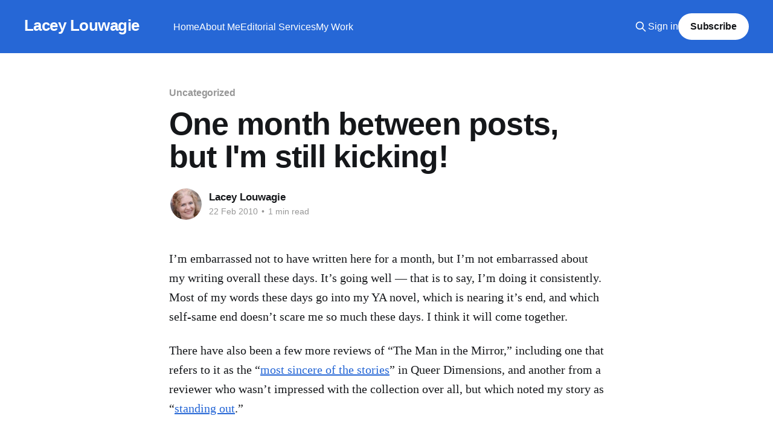

--- FILE ---
content_type: text/html; charset=utf-8
request_url: https://www.laceylouwagie.com/one-month-between-posts-but-im-still-kicking/
body_size: 5607
content:
<!DOCTYPE html>
<html lang="en">
<head>

    <title>One month between posts, but I&#x27;m still kicking!</title>
    <meta charset="utf-8" />
    <meta http-equiv="X-UA-Compatible" content="IE=edge" />
    <meta name="HandheldFriendly" content="True" />
    <meta name="viewport" content="width=device-width, initial-scale=1.0" />
    
    <link rel="preload" as="style" href="https://www.laceylouwagie.com/assets/built/screen.css?v=b177142b74" />
    <link rel="preload" as="script" href="https://www.laceylouwagie.com/assets/built/casper.js?v=b177142b74" />

    <link rel="stylesheet" type="text/css" href="https://www.laceylouwagie.com/assets/built/screen.css?v=b177142b74" />

    <link rel="canonical" href="https://www.laceylouwagie.com/one-month-between-posts-but-im-still-kicking/">
    <meta name="referrer" content="no-referrer-when-downgrade">
    
    <meta property="og:site_name" content="Lacey Louwagie">
    <meta property="og:type" content="article">
    <meta property="og:title" content="One month between posts, but I&#x27;m still kicking!">
    <meta property="og:description" content="I’m embarrassed not to have written here for a month, but I’m not embarrassed about my writing overall these days. It’s going well — that is to say, I’m doing it consistently. Most of my words these days go into my YA novel, which is nearing it’">
    <meta property="og:url" content="https://www.laceylouwagie.com/one-month-between-posts-but-im-still-kicking/">
    <meta property="og:image" content="https://www.laceylouwagie.com/content/images/2023/12/ribbon-crop.jpg">
    <meta property="article:published_time" content="2010-02-22T19:20:03.000Z">
    <meta property="article:modified_time" content="2010-02-22T19:20:03.000Z">
    <meta property="article:tag" content="Uncategorized">
    
    <meta property="article:publisher" content="https://www.facebook.com/writer.lacey.louwagie/">
    <meta name="twitter:card" content="summary_large_image">
    <meta name="twitter:title" content="One month between posts, but I&#x27;m still kicking!">
    <meta name="twitter:description" content="I’m embarrassed not to have written here for a month, but I’m not embarrassed about my writing overall these days. It’s going well — that is to say, I’m doing it consistently. Most of my words these days go into my YA novel, which is nearing it’">
    <meta name="twitter:url" content="https://www.laceylouwagie.com/one-month-between-posts-but-im-still-kicking/">
    <meta name="twitter:image" content="https://www.laceylouwagie.com/content/images/2023/12/ribbon-crop.jpg">
    <meta name="twitter:label1" content="Written by">
    <meta name="twitter:data1" content="Lacey Louwagie">
    <meta name="twitter:label2" content="Filed under">
    <meta name="twitter:data2" content="Uncategorized">
    <meta name="twitter:site" content="@ghost">
    <meta property="og:image:width" content="187">
    <meta property="og:image:height" content="214">
    
    <script type="application/ld+json">
{
    "@context": "https://schema.org",
    "@type": "Article",
    "publisher": {
        "@type": "Organization",
        "name": "Lacey Louwagie",
        "url": "https://www.laceylouwagie.com/",
        "logo": {
            "@type": "ImageObject",
            "url": "https://www.laceylouwagie.com/favicon.ico",
            "width": 48,
            "height": 48
        }
    },
    "author": {
        "@type": "Person",
        "name": "Lacey Louwagie",
        "image": {
            "@type": "ImageObject",
            "url": "https://www.gravatar.com/avatar/c0f90d2189f93b924b5c342ad8a4c477?s=250&r=x&d=mp",
            "width": 250,
            "height": 250
        },
        "url": "https://www.laceylouwagie.com/author/lacey/",
        "sameAs": []
    },
    "headline": "One month between posts, but I&#x27;m still kicking!",
    "url": "https://www.laceylouwagie.com/one-month-between-posts-but-im-still-kicking/",
    "datePublished": "2010-02-22T19:20:03.000Z",
    "dateModified": "2010-02-22T19:20:03.000Z",
    "keywords": "Uncategorized",
    "description": "I’m embarrassed not to have written here for a month, but I’m not embarrassed about my writing overall these days. It’s going well — that is to say, I’m doing it consistently. Most of my words these days go into my YA novel, which is nearing it’s end, and which self-same end doesn’t scare me so much these days. I think it will come together.\n\n\nThere have also been a few more reviews of “The Man in the Mirror,” including one that refers to it as the “most sincere of the stories” in Queer Dimensio",
    "mainEntityOfPage": "https://www.laceylouwagie.com/one-month-between-posts-but-im-still-kicking/"
}
    </script>

    <meta name="generator" content="Ghost 6.10">
    <link rel="alternate" type="application/rss+xml" title="Lacey Louwagie" href="https://www.laceylouwagie.com/rss/">
    <script defer src="https://cdn.jsdelivr.net/ghost/portal@~2.56/umd/portal.min.js" data-i18n="true" data-ghost="https://www.laceylouwagie.com/" data-key="59b28b062999417e5f7bb46f06" data-api="https://laceylouwagie.ghost.io/ghost/api/content/" data-locale="en" crossorigin="anonymous"></script><style id="gh-members-styles">.gh-post-upgrade-cta-content,
.gh-post-upgrade-cta {
    display: flex;
    flex-direction: column;
    align-items: center;
    font-family: -apple-system, BlinkMacSystemFont, 'Segoe UI', Roboto, Oxygen, Ubuntu, Cantarell, 'Open Sans', 'Helvetica Neue', sans-serif;
    text-align: center;
    width: 100%;
    color: #ffffff;
    font-size: 16px;
}

.gh-post-upgrade-cta-content {
    border-radius: 8px;
    padding: 40px 4vw;
}

.gh-post-upgrade-cta h2 {
    color: #ffffff;
    font-size: 28px;
    letter-spacing: -0.2px;
    margin: 0;
    padding: 0;
}

.gh-post-upgrade-cta p {
    margin: 20px 0 0;
    padding: 0;
}

.gh-post-upgrade-cta small {
    font-size: 16px;
    letter-spacing: -0.2px;
}

.gh-post-upgrade-cta a {
    color: #ffffff;
    cursor: pointer;
    font-weight: 500;
    box-shadow: none;
    text-decoration: underline;
}

.gh-post-upgrade-cta a:hover {
    color: #ffffff;
    opacity: 0.8;
    box-shadow: none;
    text-decoration: underline;
}

.gh-post-upgrade-cta a.gh-btn {
    display: block;
    background: #ffffff;
    text-decoration: none;
    margin: 28px 0 0;
    padding: 8px 18px;
    border-radius: 4px;
    font-size: 16px;
    font-weight: 600;
}

.gh-post-upgrade-cta a.gh-btn:hover {
    opacity: 0.92;
}</style>
    <script defer src="https://cdn.jsdelivr.net/ghost/sodo-search@~1.8/umd/sodo-search.min.js" data-key="59b28b062999417e5f7bb46f06" data-styles="https://cdn.jsdelivr.net/ghost/sodo-search@~1.8/umd/main.css" data-sodo-search="https://laceylouwagie.ghost.io/" data-locale="en" crossorigin="anonymous"></script>
    
    <link href="https://www.laceylouwagie.com/webmentions/receive/" rel="webmention">
    <script defer src="/public/cards.min.js?v=b177142b74"></script>
    <link rel="stylesheet" type="text/css" href="/public/cards.min.css?v=b177142b74">
    <script defer src="/public/comment-counts.min.js?v=b177142b74" data-ghost-comments-counts-api="https://www.laceylouwagie.com/members/api/comments/counts/"></script>
    <script defer src="/public/member-attribution.min.js?v=b177142b74"></script><style>:root {--ghost-accent-color: #2667d6;}</style>

</head>
<body class="post-template tag-uncategorized tag-hash-wordpress tag-hash-import-2023-12-07-00-39 is-head-left-logo has-cover">
<div class="viewport">

    <header id="gh-head" class="gh-head outer">
        <div class="gh-head-inner inner">
            <div class="gh-head-brand">
                <a class="gh-head-logo no-image" href="https://www.laceylouwagie.com">
                        Lacey Louwagie
                </a>
                <button class="gh-search gh-icon-btn" aria-label="Search this site" data-ghost-search><svg xmlns="http://www.w3.org/2000/svg" fill="none" viewBox="0 0 24 24" stroke="currentColor" stroke-width="2" width="20" height="20"><path stroke-linecap="round" stroke-linejoin="round" d="M21 21l-6-6m2-5a7 7 0 11-14 0 7 7 0 0114 0z"></path></svg></button>
                <button class="gh-burger" aria-label="Main Menu"></button>
            </div>

            <nav class="gh-head-menu">
                <ul class="nav">
    <li class="nav-home"><a href="https://www.laceylouwagie.com/">Home</a></li>
    <li class="nav-about-me"><a href="https://www.laceylouwagie.com/about-me/">About Me</a></li>
    <li class="nav-editorial-services"><a href="https://www.laceylouwagie.com/editing/">Editorial Services</a></li>
    <li class="nav-my-work"><a href="https://www.laceylouwagie.com/my-work/">My Work</a></li>
</ul>

            </nav>

            <div class="gh-head-actions">
                    <button class="gh-search gh-icon-btn" aria-label="Search this site" data-ghost-search><svg xmlns="http://www.w3.org/2000/svg" fill="none" viewBox="0 0 24 24" stroke="currentColor" stroke-width="2" width="20" height="20"><path stroke-linecap="round" stroke-linejoin="round" d="M21 21l-6-6m2-5a7 7 0 11-14 0 7 7 0 0114 0z"></path></svg></button>
                    <div class="gh-head-members">
                                <a class="gh-head-link" href="#/portal/signin" data-portal="signin">Sign in</a>
                                <a class="gh-head-button" href="#/portal/signup" data-portal="signup">Subscribe</a>
                    </div>
            </div>
        </div>
    </header>

    <div class="site-content">
        



<main id="site-main" class="site-main">
<article class="article post tag-uncategorized tag-hash-wordpress tag-hash-import-2023-12-07-00-39 no-image image-small">

    <header class="article-header gh-canvas">

        <div class="article-tag post-card-tags">
                <span class="post-card-primary-tag">
                    <a href="/tag/uncategorized/">Uncategorized</a>
                </span>
        </div>

        <h1 class="article-title">One month between posts, but I&#x27;m still kicking!</h1>


        <div class="article-byline">
        <section class="article-byline-content">

            <ul class="author-list instapaper_ignore">
                <li class="author-list-item">
                    <a href="/author/lacey/" class="author-avatar" aria-label="Read more of Lacey Louwagie">
                        <img class="author-profile-image" src="https://www.gravatar.com/avatar/c0f90d2189f93b924b5c342ad8a4c477?s&#x3D;250&amp;r&#x3D;x&amp;d&#x3D;mp" alt="Lacey Louwagie" />
                    </a>
                </li>
            </ul>

            <div class="article-byline-meta">
                <h4 class="author-name"><a href="/author/lacey/">Lacey Louwagie</a></h4>
                <div class="byline-meta-content">
                    <time class="byline-meta-date" datetime="2010-02-22">22 Feb 2010</time>
                        <span class="byline-reading-time"><span class="bull">&bull;</span> 1 min read</span>
                </div>
            </div>

        </section>
        </div>


    </header>

    <section class="gh-content gh-canvas">
        <!--kg-card-begin: html--><p>I&#8217;m embarrassed not to have written here for a month, but I&#8217;m not embarrassed about my writing overall these days. It&#8217;s going well &#8212; that is to say, I&#8217;m doing it consistently. Most of my words these days go into my YA novel, which is nearing it&#8217;s end, and which self-same end doesn&#8217;t scare me so much these days. I think it will come together.</p>
<p>There have also been a few more reviews of &#8220;The Man in the Mirror,&#8221; including one that refers to it as the &#8220;<a href="http://www.amazon.com/Queer-Dimensions-Erastes/product-reviews/1920441026/ref=cm_cr_pr_redirect?ie=UTF8&showViewpoints=0&ref=laceylouwagie.com#RLG7WW8YQUXEZ">most sincere of the stories</a>&#8221; in Queer Dimensions, and another from a reviewer who wasn&#8217;t impressed with the collection over all, but which noted my story as &#8220;<a href="http://www.amazon.com/review/R3QK723XT3MJXZ?ref=laceylouwagie.com">standing out</a>.&#8221;</p>
<p>I&#8217;ve also got a few interesting freelance gigs coming up. I recently got in touch with a woman I worked with from the <a href="http://www1.extension.umn.edu/Youth/?ref=laceylouwagie.com">Youth Work Institute</a> and will be consulting with her research again, and I&#8217;ll be speaking at <a href="http://www.csbsju.edu/?ref=laceylouwagie.com">The College of St. Benedict&#8217;s</a>&#8211;my alma mater&#8217;s&#8211;English banquet in April, both paying gigs. &#8220;Closeted&#8221; is still trying to find its shape, but it&#8217;s out of the dreaded first-draft stage, so I&#8217;m feeling optimistic.</p>
<!--kg-card-end: html-->
    </section>

        <section class="article-comments gh-canvas">
            
        <script defer src="https://cdn.jsdelivr.net/ghost/comments-ui@~1.2/umd/comments-ui.min.js" data-locale="en" data-ghost-comments="https://www.laceylouwagie.com/" data-api="https://laceylouwagie.ghost.io/ghost/api/content/" data-admin="https://laceylouwagie.ghost.io/ghost/" data-key="59b28b062999417e5f7bb46f06" data-title="null" data-count="true" data-post-id="6571146bf69a49000125dbf2" data-color-scheme="auto" data-avatar-saturation="60" data-accent-color="#2667d6" data-comments-enabled="all" data-publication="Lacey Louwagie" crossorigin="anonymous"></script>
    
        </section>

</article>
</main>




            <aside class="read-more-wrap outer">
                <div class="read-more inner">
                        
<article class="post-card post keep-ratio">

    <a class="post-card-image-link" href="/neil-gaiman-j-k-rowling-and-what-we-take-from-flawed-creators/">

        <img class="post-card-image"
            srcset="/content/images/size/w300/2025/09/PXL_20250922_152726969.jpg 300w,
                    /content/images/size/w600/2025/09/PXL_20250922_152726969.jpg 600w,
                    /content/images/size/w1000/2025/09/PXL_20250922_152726969.jpg 1000w,
                    /content/images/size/w2000/2025/09/PXL_20250922_152726969.jpg 2000w"
            sizes="(max-width: 1000px) 400px, 800px"
            src="/content/images/size/w600/2025/09/PXL_20250922_152726969.jpg"
            alt="Neil Gaiman, J.K. Rowling, and What We Take From Flawed Creators"
            loading="lazy"
        />


    </a>

    <div class="post-card-content">

        <a class="post-card-content-link" href="/neil-gaiman-j-k-rowling-and-what-we-take-from-flawed-creators/">
            <header class="post-card-header">
                <div class="post-card-tags">
                </div>
                <h2 class="post-card-title">
                    Neil Gaiman, J.K. Rowling, and What We Take From Flawed Creators
                </h2>
            </header>
                <div class="post-card-excerpt">Orson Scott Card. Marion Zimmer Bradley. J.K. Rowling. Neil Gaiman.

This is my litany for the writers of my lifetime who have opened my heart, then broken it.

Orson Scott Card made a passionate argument against xenophobia in his Ender series, then went on a homophobic crusade.

Marion Zimmer</div>
        </a>

        <footer class="post-card-meta">
            <time class="post-card-meta-date" datetime="2025-09-22">22 Sep 2025</time>
                <span class="post-card-meta-length">7 min read</span>
                <script
    data-ghost-comment-count="68d17a21d5186d0001046949"
    data-ghost-comment-count-empty=""
    data-ghost-comment-count-singular="comment"
    data-ghost-comment-count-plural="comments"
    data-ghost-comment-count-tag="span"
    data-ghost-comment-count-class-name=""
    data-ghost-comment-count-autowrap="true"
>
</script>
        </footer>

    </div>

</article>
                        
<article class="post-card post keep-ratio">

    <a class="post-card-image-link" href="/im-thinking-in-novels-again/">

        <img class="post-card-image"
            srcset="/content/images/size/w300/2025/09/SC-journals.jpg 300w,
                    /content/images/size/w600/2025/09/SC-journals.jpg 600w,
                    /content/images/size/w1000/2025/09/SC-journals.jpg 1000w,
                    /content/images/size/w2000/2025/09/SC-journals.jpg 2000w"
            sizes="(max-width: 1000px) 400px, 800px"
            src="/content/images/size/w600/2025/09/SC-journals.jpg"
            alt="I&#x27;m Thinking in Novels Again"
            loading="lazy"
        />


    </a>

    <div class="post-card-content">

        <a class="post-card-content-link" href="/im-thinking-in-novels-again/">
            <header class="post-card-header">
                <div class="post-card-tags">
                </div>
                <h2 class="post-card-title">
                    I&#x27;m Thinking in Novels Again
                </h2>
            </header>
                <div class="post-card-excerpt">Back in the first ten years of the 2000s, I was trying to figure out the art of the short story. I mostly read novels, so I mostly “thought” in novels, too. All my story ideas came to me as novels. I read excellent short stories in my writing group</div>
        </a>

        <footer class="post-card-meta">
            <time class="post-card-meta-date" datetime="2025-09-08">08 Sep 2025</time>
                <span class="post-card-meta-length">4 min read</span>
                <script
    data-ghost-comment-count="68beff65e5dde500016914b8"
    data-ghost-comment-count-empty=""
    data-ghost-comment-count-singular="comment"
    data-ghost-comment-count-plural="comments"
    data-ghost-comment-count-tag="span"
    data-ghost-comment-count-class-name=""
    data-ghost-comment-count-autowrap="true"
>
</script>
        </footer>

    </div>

</article>
                        
<article class="post-card post keep-ratio">

    <a class="post-card-image-link" href="/my-reading-life-nightbitch-by-rachel-yoder-2/">

        <img class="post-card-image"
            srcset="/content/images/size/w300/2025/07/nightbitch.jpg 300w,
                    /content/images/size/w600/2025/07/nightbitch.jpg 600w,
                    /content/images/size/w1000/2025/07/nightbitch.jpg 1000w,
                    /content/images/size/w2000/2025/07/nightbitch.jpg 2000w"
            sizes="(max-width: 1000px) 400px, 800px"
            src="/content/images/size/w600/2025/07/nightbitch.jpg"
            alt="My Reading Life: Nightbitch by Rachel Yoder"
            loading="lazy"
        />


    </a>

    <div class="post-card-content">

        <a class="post-card-content-link" href="/my-reading-life-nightbitch-by-rachel-yoder-2/">
            <header class="post-card-header">
                <div class="post-card-tags">
                </div>
                <h2 class="post-card-title">
                    My Reading Life: Nightbitch by Rachel Yoder
                </h2>
            </header>
                <div class="post-card-excerpt">&quot;You need to have your time to be wild to be better at domesticity.&quot;

When I was in my twenties and years away from becoming a mother myself, a coworker who had just had a baby told me this about nursing: “It really reminds you that underneath it</div>
        </a>

        <footer class="post-card-meta">
            <time class="post-card-meta-date" datetime="2025-07-10">10 Jul 2025</time>
                <span class="post-card-meta-length">3 min read</span>
                <script
    data-ghost-comment-count="686fcefb88399900011b3a1b"
    data-ghost-comment-count-empty=""
    data-ghost-comment-count-singular="comment"
    data-ghost-comment-count-plural="comments"
    data-ghost-comment-count-tag="span"
    data-ghost-comment-count-class-name=""
    data-ghost-comment-count-autowrap="true"
>
</script>
        </footer>

    </div>

</article>
                </div>
            </aside>



    </div>

    <footer class="site-footer outer">
        <div class="inner">
            <section class="copyright"><a href="https://www.laceylouwagie.com">Lacey Louwagie</a> &copy; 2026</section>
            <nav class="site-footer-nav">
                
            </nav>
            <div class="gh-powered-by"><a href="https://ghost.org/" target="_blank" rel="noopener">Powered by Ghost</a></div>
        </div>
    </footer>

</div>

    <div class="pswp" tabindex="-1" role="dialog" aria-hidden="true">
    <div class="pswp__bg"></div>

    <div class="pswp__scroll-wrap">
        <div class="pswp__container">
            <div class="pswp__item"></div>
            <div class="pswp__item"></div>
            <div class="pswp__item"></div>
        </div>

        <div class="pswp__ui pswp__ui--hidden">
            <div class="pswp__top-bar">
                <div class="pswp__counter"></div>

                <button class="pswp__button pswp__button--close" title="Close (Esc)"></button>
                <button class="pswp__button pswp__button--share" title="Share"></button>
                <button class="pswp__button pswp__button--fs" title="Toggle fullscreen"></button>
                <button class="pswp__button pswp__button--zoom" title="Zoom in/out"></button>

                <div class="pswp__preloader">
                    <div class="pswp__preloader__icn">
                        <div class="pswp__preloader__cut">
                            <div class="pswp__preloader__donut"></div>
                        </div>
                    </div>
                </div>
            </div>

            <div class="pswp__share-modal pswp__share-modal--hidden pswp__single-tap">
                <div class="pswp__share-tooltip"></div>
            </div>

            <button class="pswp__button pswp__button--arrow--left" title="Previous (arrow left)"></button>
            <button class="pswp__button pswp__button--arrow--right" title="Next (arrow right)"></button>

            <div class="pswp__caption">
                <div class="pswp__caption__center"></div>
            </div>
        </div>
    </div>
</div>
<script
    src="https://code.jquery.com/jquery-3.5.1.min.js"
    integrity="sha256-9/aliU8dGd2tb6OSsuzixeV4y/faTqgFtohetphbbj0="
    crossorigin="anonymous">
</script>
<script src="https://www.laceylouwagie.com/assets/built/casper.js?v=b177142b74"></script>
<script>
$(document).ready(function () {
    // Mobile Menu Trigger
    $('.gh-burger').click(function () {
        $('body').toggleClass('gh-head-open');
    });
    // FitVids - Makes video embeds responsive
    $(".gh-content").fitVids();
});
</script>



</body>
</html>
